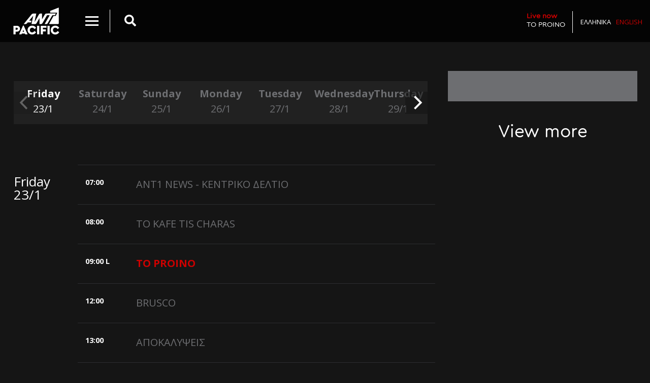

--- FILE ---
content_type: text/html; charset=UTF-8
request_url: https://www.antennapacific.gr/en/tvguide.html
body_size: 5708
content:
<!doctype html>
<!--[if IE 7]>
<html class="ie7" lang="el"> <![endif]-->
<!--[if IE 8]>
<html class="ie8" lang="el"> <![endif]-->
<!--[if IE 9]>
<html class="ie9" lang="el"> <![endif]-->
<!--[if !IE]><!-->
<html lang="en" itemscope itemtype="http://schema.org/WebPage">
<!--<![endif]-->
<head>
    <meta charset="utf-8">
    <meta name="viewport" content="width=device-width, initial-scale=1, maximum-scale=1, user-scalable=no">
    <meta http-equiv="X-UA-Compatible" content="IE=edge,chrome=1">
    <meta http-equiv="Content-Type" content="text/html; charset=utf-8" lang="en">
    <meta http-equiv="content-language" content="en-us">
    <title>Πρόγραμμα</title>
    <meta name="description" content="cms39">
    <meta name="keywords" content="">
    
        <meta name="ROBOTS" content="INDEX, FOLLOW">
        <link rel='search' type='application/opensearchdescription+xml' href='https://www.antennapacific.gr/opensearch.php' title='Website search'>
        <link href='' rel='publisher'>
        <meta http-equiv="Cache-control" content="public">
        <meta http-equiv="Cache-control" content="max-age=86400">    <link rel="alternate" hreflang="el" href="https://www.antennapacific.gr/el/tvguide.html" />
<link rel="alternate" hreflang="en" href="https://www.antennapacific.gr/en/tvguide.html" />

        <meta property="og:locale" content="en" >
        <meta property="og:type" content="website" >
        <meta property="og:url" content="https://www.antennapacific.gr/en/tvguide.html">
        <meta property="og:site_name" content="antennapacific.gr" >
        <meta property="og:title" content="Πρόγραμμα" >
        <meta property="og:description" content="cms39" >
        <meta property="og:image" content="https://www.antennapacific.gr/media/upload-files/resizes/2018/04/thumbnail_1200x630_90_thumbnailthumbnail_pacificlogo.jpg" >
        <meta property="og:image:width" content="1200" >
        <meta property="og:image:height" content="630" >
    <script type="text/javascript">
        var Durl = 'https://www.antennapacific.gr/en';
        var Turl = 'https://www.antennapacific.gr/themes/default';
        var url = 'https://www.antennapacific.gr';
        var Aurl = 'https://www.antennapacific.gr/administrator/cp_ajax?f=';
        var lang = 'en';
        var lang_symbol = 'en';
        var siteName = 'antennapacific.gr';
        var siteV = '5.9';
        var Purl = 'https://www.antennapacific.gr/plugins';
    </script>
    <link rel="alternate" type="application/rss+xml" title="antennapacific.gr Feed"
          href="https://www.antennapacific.gr/rss.php"/>
    <link rel="apple-touch-icon" sizes="57x57" href="https://www.antennapacific.gr/themes/default/img/ico/apple-icon-57x57.png">
    <link rel="apple-touch-icon" sizes="60x60" href="https://www.antennapacific.gr/themes/default/img/ico/apple-icon-60x60.png">
    <link rel="apple-touch-icon" sizes="72x72" href="https://www.antennapacific.gr/themes/default/img/ico/apple-icon-72x72.png">
    <link rel="apple-touch-icon" sizes="76x76" href="https://www.antennapacific.gr/themes/default/img/ico/apple-icon-76x76.png">
    <link rel="apple-touch-icon" sizes="114x114" href="https://www.antennapacific.gr/themes/default/img/ico/apple-icon-114x114.png">
    <link rel="apple-touch-icon" sizes="120x120" href="https://www.antennapacific.gr/themes/default/img/ico/apple-icon-120x120.png">
    <link rel="apple-touch-icon" sizes="144x144" href="https://www.antennapacific.gr/themes/default/img/ico/apple-icon-144x144.png">
    <link rel="apple-touch-icon" sizes="152x152" href="https://www.antennapacific.gr/themes/default/img/ico/apple-icon-152x152.png">
    <link rel="apple-touch-icon" sizes="180x180" href="https://www.antennapacific.gr/themes/default/img/ico/apple-icon-180x180.png">
    <link rel="icon" type="image/png" sizes="192x192"
          href="https://www.antennapacific.gr/themes/default/img/ico/android-icon-192x192.png">
    <link rel="icon" type="image/png" sizes="32x32" href="https://www.antennapacific.gr/themes/default/img/ico/favicon-32x32.png">
    <link rel="icon" type="image/png" sizes="96x96" href="https://www.antennapacific.gr/themes/default/img/ico/favicon-96x96.png">
    <link rel="icon" type="image/png" sizes="16x16" href="https://www.antennapacific.gr/themes/default/img/ico/favicon-16x16.png">
    <link rel="manifest" href="https://www.antennapacific.gr/themes/default/manifest.json">
    <meta name="msapplication-TileImage" content="https://www.antennapacific.gr/themes/default/img/ico/ms-icon-144x144.png">
    <meta name="theme-color" content="#000000">
    <meta name="msapplication-navbutton-color" content="#000000">
    <meta name="apple-mobile-web-app-status-bar-style" content="#000000">
    <script type="text/javascript">var search_autocomplete_template = '<span>{{title}}</span>';
var search_autocomplete_limit = '10';
var search_autocomplete_minLength = '3';
var search_autocomplete_emptyTemplate = 'No results found for {{query}}';
var contact_url = 'https://www.antennapacific.gr';
var contact_field_message_min = '20';
var contact_field_message_max = '100';
var contact_lang = 'en';
</script>
<link rel="stylesheet" href="https://cdn.jsdelivr.net/npm/jquery-typeahead@2.11.1/dist/jquery.typeahead.min.css" />
<link rel="stylesheet" href="https://www.antennapacific.gr/plugins/cms39_search/cms39_search.css?v=4.6" />
<link rel="stylesheet" href="https://cdn.jsdelivr.net/npm/owl.carousel@2.2.0/dist/assets/owl.carousel.min.css" />
<link rel="stylesheet" href="https://cdn.jsdelivr.net/npm/owl.carousel@2.2.0/dist/assets/owl.theme.default.min.css" />
<link rel="stylesheet" href="https://www.antennapacific.gr/plugins/contactform/contact.css" />
<script type="text/javascript" src="https://cdn.jsdelivr.net/npm/jquery-typeahead@2.11.1/dist/jquery.typeahead.min.js"></script>
<script type="text/javascript" src="https://www.antennapacific.gr/plugins/cms39_search/cms39_search.js?v=4.6"></script>
<script type="text/javascript" src="https://code.jquery.com/jquery-3.2.1.min.js"></script>
<!-- Global site tag (gtag.js) - Google Analytics -->
<script async src="https://www.googletagmanager.com/gtag/js?id=UA-118766183-1"></script>
<script>
window.dataLayer = window.dataLayer || [];
  function gtag(){dataLayer.push(arguments);}
  gtag('js', new Date());
  gtag('config', 'UA-118766183-1');
</script>    <link rel='stylesheet' type='text/css' href='https://www.antennapacific.gr/themes/default/style.css?version=5.9'>    <!-- Google tag (gtag.js) -->
    <script async src=https://www.googletagmanager.com/gtag/js?id=AW-16941769990>
    </script>
    <script>
        window.dataLayer = window.dataLayer || [];
        function gtag(){dataLayer.push(arguments);}
        gtag('js', new Date());

        gtag('config', 'AW-16941769990');
    </script>

</head>
<body class="en css_100 css_tvguide css_0 css_page css_page css_root_100 desktop ">
<div class="masterWraper">
    <header>
        <div class="container-fluid">
            <a class="logo" href="https://www.antennapacific.gr/en/home.html"
               title="antennapacific.gr"><img alt="logo antennapacific.gr" src="https://www.antennapacific.gr/themes/default/img/pac.svg"/></a>

            <div class="colarea1">
                <div class="col1inner">
                    <div class="text-right colmenu">
                        <button class="menu-toggle" data-toggle="collapse" data-target="#collapseMenu"
                                aria-expanded="false" aria-controls="collapseMenu">
                                <span class="menu-icon">
                                    <span class="first"></span>
                                    <span class="second"></span>
                                    <span class="third"></span>
                                </span>
                        </button>
                    </div>
                    <div class="col-sitesearch text-left">
                        <div class="site-search grid__col-auto grid--justify-center grid--align-center visible__sm">
                            <button class="search-btn" data-toggle="collapse" data-target="#collapseSearch"
                                    aria-expanded="false" aria-controls="collapseSearch">
                                <i class="fa fa-search" aria-hidden="true"></i>
                            </button>
                        </div>
                    </div>
                </div>
            </div>
            <div class="colarea2">
                <ul class="list-inline">
                                    </ul>
            </div>
            <div class="colarea3 col-live-now text-right">
                <a class='playnow' title='more information' data-bid='8136' data-dum='281126'  href='https://www.antennapacific.gr/en/to-proino.html'><span class='highlight'>Live now</span>TO PROINO</a>                <ul class="list-inline lang-list">
                    <li class="cms39_language_loop cms39_language_loop_li_el "><a class="cms39_language_link_el " title="Ελληνικά" href="https://www.antennapacific.gr/el/tvguide.html">Ελληνικά</a></li><li class="cms39_language_loop cms39_language_loop_li_en active"><a class="cms39_language_link_en active" title="English" href="https://www.antennapacific.gr/en/tvguide.html">English</a></li>                </ul>
            </div>
        </div>
    </header>

    <div id="collapseMenu" class="collapse">
        <form  role="search" class="searchform" id="searchform" action="https://www.antennapacific.gr/en/search.html" method="GET">
    <div class="typeahead__container">
        <div class="typeahead__field">
            <span class="typeahead__query">
                <label for="searchform_q" class="hidden">εύρεση</label>
                <input class="js-typeahead searchformField form-control"
                       type="search"
                       autocomplete="off"
                       placeholder="Search"
                       value=""
                       name="q"
                       id="searchform_q"
                       required>
            </span>
            <span class="typeahead__button">
                <button type="submit" class="searchformSubmit btn btn-default" title="search site">
                    <span class="typeahead__search-icon"></span>
                </button>
            </span>
            
        </div>
    </div>
</form>        <nav class="cms39-header-nav"><ul id="cms39-header-nav" class="cms39-navbar-nav ul-29" ><li class="active"><a title="TV Guide" href="https://www.antennapacific.gr/en/tvguide.html" class="active">TV Guide</a></li><li class=""><a title="TV Shows" href="https://www.antennapacific.gr/en/shows.html" class="">TV Shows</a></li><li class=""><a title="Sports" href="https://www.antennapacific.gr/en/sports.html" class="">Sports</a></li><li class=""><a title="Connect" href="https://www.antennapacific.gr/en/connect.html" class="">Connect</a></li><li class=""><a title="Links" href="https://www.antennapacific.gr/en/links.html" class="">Links</a></li><li class=""><a title="Contact" href="https://www.antennapacific.gr/en/contact.html" class="">Contact</a></li></ul></nav>        <div class="site-social grid__cell-footer">
            <ul class="grid">
                <li>
                    <a href="https://www.facebook.com/antenna.pacific/" target="_blank">
                        <span class="icon icon-facebook"><span class="screen-reader-text"><i
                                    class="fab fa-facebook-f"></i></span></span>
                    </a>
                </li>
                <li>
                    <a href="" target="_blank">
                        <span class="icon icon-twitter"><span class="screen-reader-text"><i class="fab fa-twitter"></i></span></span>
                    </a>
                </li>
                <li>
                    <a href="https://www.instagram.com/antenna_pacific/" target="_blank">
                        <span class="icon icon-instagram"><span class="screen-reader-text"><i
                                    class="fab fa-instagram"></i></span></span>
                    </a>
                </li>
                <li>
                    <a href="" target="_blank">
                        <span class="icon icon-youtube"><span class="screen-reader-text"><i class="fab fa-youtube"></i></span></span>
                    </a>
                </li>
            </ul>
            <!-- .site-social -->
        </div>
        <ul class="list-inline lang-list">
            <li class="cms39_language_loop cms39_language_loop_li_el "><a class="cms39_language_link_el " title="Ελληνικά" href="https://www.antennapacific.gr/el/tvguide.html">Ελληνικά</a></li><li class="cms39_language_loop cms39_language_loop_li_en active"><a class="cms39_language_link_en active" title="English" href="https://www.antennapacific.gr/en/tvguide.html">English</a></li>        </ul>
    </div>
    <div id="collapseSearch" class="collapse">
        <div class="inner">
            <div class="container-fluid">
                <form  role="search" class="searchform" id="searchform" action="https://www.antennapacific.gr/en/search.html" method="GET">
    <div class="typeahead__container">
        <div class="typeahead__field">
            <span class="typeahead__query">
                <label for="searchform_q" class="hidden">εύρεση</label>
                <input class="js-typeahead searchformField form-control"
                       type="search"
                       autocomplete="off"
                       placeholder="Search"
                       value=""
                       name="q"
                       id="searchform_q"
                       required>
            </span>
            <span class="typeahead__button">
                <button type="submit" class="searchformSubmit btn btn-default" title="search site">
                    <span class="typeahead__search-icon"></span>
                </button>
            </span>
            
        </div>
    </div>
</form>                <div class="info">Start typing</div>
            </div>
        </div>
    </div>    <div class="ant1col2">
        <div class="featuredContentContainer container-fluid">
            <div class="row">
                <div class="col-12 col-sm-8">
                    <article class="programme-container">
                        <div id="programmeCalendar" class="calendar-horizontal">
                            <div class="showCarousel owl-carousel">
                                <div class='carousel-cell active'><a title='view the program' href='https://www.antennapacific.gr/en/tvguide.html?date=2026-01-23'>Friday <span>23/1</span></a></div><div class='carousel-cell '><a title='view the program' href='https://www.antennapacific.gr/en/tvguide.html?date=2026-01-24'>Saturday <span>24/1</span></a></div><div class='carousel-cell '><a title='view the program' href='https://www.antennapacific.gr/en/tvguide.html?date=2026-01-25'>Sunday <span>25/1</span></a></div><div class='carousel-cell '><a title='view the program' href='https://www.antennapacific.gr/en/tvguide.html?date=2026-01-26'>Monday <span>26/1</span></a></div><div class='carousel-cell '><a title='view the program' href='https://www.antennapacific.gr/en/tvguide.html?date=2026-01-27'>Tuesday <span>27/1</span></a></div><div class='carousel-cell '><a title='view the program' href='https://www.antennapacific.gr/en/tvguide.html?date=2026-01-28'>Wednesday <span>28/1</span></a></div><div class='carousel-cell '><a title='view the program' href='https://www.antennapacific.gr/en/tvguide.html?date=2026-01-29'>Thursday <span>29/1</span></a></div><div class='carousel-cell '><a title='view the program' href='https://www.antennapacific.gr/en/tvguide.html?date=2026-01-30'>Friday <span>30/1</span></a></div><div class='carousel-cell '><a title='view the program' href='https://www.antennapacific.gr/en/tvguide.html?date=2026-01-31'>Saturday <span>31/1</span></a></div><div class='carousel-cell '><a title='view the program' href='https://www.antennapacific.gr/en/tvguide.html?date=2026-02-01'>Sunday <span>1/2</span></a></div><div class='carousel-cell '><a title='view the program' href='https://www.antennapacific.gr/en/tvguide.html?date=2026-02-02'>Monday <span>2/2</span></a></div><div class='carousel-cell '><a title='view the program' href='https://www.antennapacific.gr/en/tvguide.html?date=2026-02-03'>Tuesday <span>3/2</span></a></div><div class='carousel-cell '><a title='view the program' href='https://www.antennapacific.gr/en/tvguide.html?date=2026-02-04'>Wednesday <span>4/2</span></a></div><div class='carousel-cell '><a title='view the program' href='https://www.antennapacific.gr/en/tvguide.html?date=2026-02-05'>Thursday <span>5/2</span></a></div>                            </div>
                        </div>

                        
                        <div id="programmeContent" class="programme-content">
                            <div class="row">
                                <div class="day col-12 col-sm-2">
                                    <p>Friday<br/>23/1</p>
                                </div>

                                <div class="shows col-12 col-sm-10 sentoni">
                                    <div id="earlierContainer" class="programme-earlier-container"></div>
                                    <dl class='show row  hiddenPr_'>
                        <dt class='col-time col-2'>07:00 </dt>
                        <dd class='col-content col-10'>
                            <a data-bid='9828' data-dum='281127' class='title' href='#'>ANT1 NEWS - ΚΕΝΤΡΙΚΟ ΔΕΛΤΙΟ </a>
                        </dd>
                      </dl><dl class='show row  hiddenPr_'>
                        <dt class='col-time col-2'>08:00 </dt>
                        <dd class='col-content col-10'>
                            <a data-bid='2660' data-dum='281125' class='title' href='https://www.antennapacific.gr/en/το-καfe-tis-charas.html'>ΤΟ ΚΑFE TIS CHARAS </a>
                        </dd>
                      </dl><dl class='show row active hiddenPr_'>
                        <dt class='col-time col-2'>09:00 <span class="typeshowc">L</span></dt>
                        <dd class='col-content col-10'>
                            <a data-bid='8136' data-dum='281126' class='title' href='https://www.antennapacific.gr/en/to-proino.html'>TO PROINO </a>
                        </dd>
                      </dl><dl class='show row  '>
                        <dt class='col-time col-2'>12:00 </dt>
                        <dd class='col-content col-10'>
                            <a data-bid='8124' data-dum='281130' class='title' href='https://www.antennapacific.gr/en/brusco.html'>BRUSCO </a>
                        </dd>
                      </dl><dl class='show row  '>
                        <dt class='col-time col-2'>13:00 </dt>
                        <dd class='col-content col-10'>
                            <a data-bid='11276' data-dum='281128' class='title' href='#'>ΑΠΟΚΑΛΥΨΕΙΣ </a>
                        </dd>
                      </dl><dl class='show row  '>
                        <dt class='col-time col-2'>15:00 <span class="typeshowc">L</span></dt>
                        <dd class='col-content col-10'>
                            <a data-bid='10' data-dum='281119' class='title' href='#'>ΚΑΛΗΜΕΡΑ ΕΛΛΑΔΑ </a>
                        </dd>
                      </dl><dl class='show row  '>
                        <dt class='col-time col-2'>18:00 </dt>
                        <dd class='col-content col-10'>
                            <a data-bid='9526' data-dum='281123' class='title' href='https://www.antennapacific.gr/en/rouk-zouk.html'>ROUK ZOUK </a>
                        </dd>
                      </dl><dl class='show row  '>
                        <dt class='col-time col-2'>19:00 </dt>
                        <dd class='col-content col-10'>
                            <a data-bid='11290' data-dum='281121' class='title' href='#'>5 X 5 CELEBRITY </a>
                        </dd>
                      </dl><dl class='show row  '>
                        <dt class='col-time col-2'>20:00 </dt>
                        <dd class='col-content col-10'>
                            <a data-bid='10867' data-dum='281124' class='title' href='#'>ΨΥΧΑΓΩΓΙΚΟ ΠΡΟΓΡΑΜΜΑ </a>
                        </dd>
                      </dl><dl class='show row  '>
                        <dt class='col-time col-2'>21:00 </dt>
                        <dd class='col-content col-10'>
                            <a data-bid='2398' data-dum='281122' class='title' href='#'>ΕΛΛΗΝΙΚΗ ΣΕΙΡΑ </a>
                        </dd>
                      </dl><dl class='show row  '>
                        <dt class='col-time col-2'>22:15 </dt>
                        <dd class='col-content col-10'>
                            <a data-bid='6015' data-dum='281129' class='title' href='https://www.antennapacific.gr/en/shows/ant1-news.html'>ANT1 NEWS </a>
                        </dd>
                      </dl><dl class='show row  '>
                        <dt class='col-time col-2'>22:45 </dt>
                        <dd class='col-content col-10'>
                            <a data-bid='8136' data-dum='281131' class='title' href='https://www.antennapacific.gr/en/to-proino.html'>TO PROINO </a>
                        </dd>
                      </dl><dl class='show row  '>
                        <dt class='col-time col-2'>01:30 </dt>
                        <dd class='col-content col-10'>
                            <a data-bid='10867' data-dum='281133' class='title' href='#'>ΨΥΧΑΓΩΓΙΚΟ ΠΡΟΓΡΑΜΜΑ </a>
                        </dd>
                      </dl><dl class='show row  '>
                        <dt class='col-time col-2'>02:30 </dt>
                        <dd class='col-content col-10'>
                            <a data-bid='58' data-dum='281132' class='title' href='#'>ΚΑΙ ΟΙ ΠΑΝΤΡΕΜΕΝΟΙ ΕΧΟΥΝ ΨΥΧΗ </a>
                        </dd>
                      </dl><dl class='show row  '>
                        <dt class='col-time col-2'>03:45 <span class="typeshowc">L</span></dt>
                        <dd class='col-content col-10'>
                            <a data-bid='9828' data-dum='281120' class='title' href='#'>ANT1 NEWS - ΚΕΝΤΡΙΚΟ ΔΕΛΤΙΟ </a>
                        </dd>
                      </dl><dl class='show row  '>
                        <dt class='col-time col-2'>04:45 </dt>
                        <dd class='col-content col-10'>
                            <a data-bid='11276' data-dum='281118' class='title' href='#'>ΑΠΟΚΑΛΥΨΕΙΣ </a>
                        </dd>
                      </dl>                                </div>
                            </div>
                        </div>
                    </article>

                </div>
                <div class="col-12 col-sm-4 sidebararea">
                    <div class="banner-placeholder vertical light">
                        <ins data-revive-zoneid="1" data-revive-target="_blank" data-revive-ct0="95634475" data-revive-block="1" data-revive-blockcampaign="1" data-revive-id="30a34a2302634ff5d170d39f518891d2"></ins><script async src="//dfp.cdl.gr/www/delivery/asyncjs.php"></script>                        <div class="banner2"><ins data-revive-zoneid="1" data-revive-target="_blank" data-revive-ct0="67563108" data-revive-block="1" data-revive-blockcampaign="1" data-revive-id="30a34a2302634ff5d170d39f518891d2"></ins><script async src="//dfp.cdl.gr/www/delivery/asyncjs.php"></script></div>
                    </div>
                    <div class="sidebararea-promo">
                        <h1 class="h1">View more</h1>
                                            </div>
                    <div class="sidebararea-promo">
                                            </div>
                </div>
            </div>
        </div>
    </div>
<div class="new-episodes">
    <h1 class="h1">Program</h1>
    <div id='footerFshows' class='owl-carousel owl-theme'>        <div class="show">
        <div class="inner">
            <img alt="5X5" src="https://www.antennapacific.gr/media/upload-files/resizes/2025/09/best_fit_380x600_90_best_fitbest_fit_5x5programma.jpg"/>
            <div class="content">
                <h2>5X5</h2>
                <p class="excerpt">The beloved game show "5X5" with the talented Thanos Kiousis is back for another season, bringing us more authentic moments of laughter.</p>
                <a title="5X5" class="more" href="https://www.antennapacific.gr/en/5x5.html">View more</a>
            </div>
        </div>
    </div>        <div class="show">
        <div class="inner">
            <img alt="ANT1 NEWS" src="https://www.antennapacific.gr/media/upload-files/resizes/2024/09/best_fit_380x600_90_best_fitbest_fit_ant1newsprogramma.jpg"/>
            <div class="content">
                <h2>ANT1 NEWS</h2>
                <p class="excerpt">All the top news presented with prestige and validity.</p>
                <a title="ANT1 NEWS" class="more" href="https://www.antennapacific.gr/en/shows/ant1-news.html">View more</a>
            </div>
        </div>
    </div>        <div class="show">
        <div class="inner">
            <img alt="KALIMERA ELLADA" src="https://www.antennapacific.gr/media/upload-files/resizes/2025/09/best_fit_380x600_90_best_fitbest_fit_kalimeraelladaprogramma.jpg"/>
            <div class="content">
                <h2>KALIMERA ELLADA</h2>
                <p class="excerpt">Greece’s Most Established and Reliable Morning Greeting!</p>
                <a title="KALIMERA ELLADA" class="more" href="https://www.antennapacific.gr/en/kalimera-ellada.html">View more</a>
            </div>
        </div>
    </div>        <div class="show">
        <div class="inner">
            <img alt="APOKALIPSIS" src="https://www.antennapacific.gr/media/upload-files/resizes/2025/09/best_fit_380x600_90_best_fitbest_fit_apokalypseisprogramma.jpg"/>
            <div class="content">
                <h2>APOKALIPSIS</h2>
                <p class="excerpt">Afternoons are now full of REVELATIONS!</p>
                <a title="APOKALIPSIS" class="more" href="https://www.antennapacific.gr/en/αποκαλυψεις.html">View more</a>
            </div>
        </div>
    </div>        <div class="show">
        <div class="inner">
            <img alt="IGIA PANO AP’ OLA" src="https://www.antennapacific.gr/media/upload-files/resizes/2025/09/best_fit_380x600_90_best_fitbest_fit_ygeiapanwapolaprogramma.jpg"/>
            <div class="content">
                <h2>IGIA PANO AP’ OLA</h2>
                <p class="excerpt">Fotini Georgiou presents issues related to our physical and mental health, mainly focused on well-being, through prevention and the proper treatment of physical ailments and mental disorders.</p>
                <a title="IGIA PANO AP’ OLA" class="more" href="https://www.antennapacific.gr/en/igia-pano-ap’-ola.html">View more</a>
            </div>
        </div>
    </div></div></div>

<footer>
    <div class="container-fluid">
        <div class="row">

            <div class="col-12 col-sm-8 foot_1">
                <h2>SUBSCRIBE TO NEWSLETTER</h2>

                <form action="#" id="subscribeform" name="newsletter" method="post">
                    <label for="newsletterEmail" class="screen-reader-text">Enter your email</label>
                    <input id="newsletterEmail" type="email" name="email" placeholder="Enter your email" required>
                    <input type="submit" name="submit" value="SIGN UP">
                    <input type="hidden" name="__mail_required" value="email"/>
                    <input type="hidden" name="__mail_subject" value="Antenna Pacific Newsletter form"/>
                    <input type="hidden" name="__mail_success" value="Thank you and welcome to our Newsletter Service!"/>
                    <input type="hidden" name="url" value="https://www.antennapacific.gr/en/tvguide.html"/>
                    <input type="hidden" name="datetime" value="2026-01-23 10:06:30"/>
                    <div id="subscribeformMSG"></div>
                </form>
            </div>

            <div class="col-12 col-sm-4 foot_2">
                <h2>FOLLOW US</h2>
                <ul class="site-social grid">
                    <li>
                        <a href="https://www.facebook.com/antenna.pacific/" target="_blank">
                    <span class="icon icon-facebook">
                        <span class="screen-reader-text"><i class="fab fa-facebook-f"></i></span>
                    </span>
                        </a>
                    </li>
                    <li>
                        <a href="https://www.instagram.com/antenna_pacific/" target="_blank">
                    <span class="icon icon-instagram">
                        <span class="screen-reader-text"><i class="fab fa-instagram"></i></span>
                    </span>
                        </a>
                    </li>
                </ul>
                <nav class="cms39-footer-nav"><ul id="cms39-footer-nav" class="cms39-footer-nav ul-106" ><li class=""><a title="Contact" href="https://www.antennapacific.gr/en/contact.html" class="">Contact</a></li><li class=""><a title="Connect" href="https://www.antennapacific.gr/en/connect.html" class="">Connect</a></li><li class=""><a title="Carreers" href="https://www.antennapacific.gr/en/workwithus.html" class="">Carreers</a></li><li class=""><a title="Αdvertise" href="https://www.antennapacific.gr/en/advertise.html" class="">Αdvertise</a></li><li class=""><a title="About us" href="https://www.antennapacific.gr/en/about.html" class="">About us</a></li><li class=""><a title="Links" href="https://www.antennapacific.gr/en/links.html" class="">Links</a></li><li class=""><a title="Όροι χρήσης" href="https://www.antennapacific.gr/en/terms.html" class="">Όροι χρήσης</a></li><li class=""><a title="FAQ" href="https://www.antennapacific.gr/en/faq.html" class="">FAQ</a></li><li class=""><a title="Press" href="https://www.antennapacific.gr/en/press.html" class="">Press</a></li></ul></nav>            </div>
            <div class="col-12 foot_3 text-dark text-theme-copyright">© 2026 ANT1 TV
                | 2026-01-23 10:06:30</div>
        </div>
    </div>
</footer>
<div class="copyright text-center"></div>
</div>

<!-- created by https://www.cdl.gr Creative Studio, κατασκευή ιστοσελίδων, digital agency. -->
<script type="text/javascript"></script>
<script type="text/javascript" src="https://cdnjs.cloudflare.com/ajax/libs/popper.js/1.12.9/umd/popper.min.js"></script>
<script type="text/javascript" src="https://maxcdn.bootstrapcdn.com/bootstrap/4.0.0/js/bootstrap.min.js"></script>
<script type="text/javascript" src="https://cdn.jsdelivr.net/npm/block-ui@2.70.1/jquery.blockUI.min.js"></script>
<script type="text/javascript" src="https://cdn.jsdelivr.net/npm/owl.carousel@2.2.0/dist/owl.carousel.min.js"></script>
<script type="text/javascript" src="https://use.fontawesome.com/releases/v5.0.8/js/all.js"></script>
<script type="text/javascript" src="https://cdn.jsdelivr.net/npm/jquery-form@4.2.2/dist/jquery.form.min.js"></script>
<script type="text/javascript" src="https://www.antennapacific.gr/themes/default/js/plugins.js"></script>
<script type="text/javascript" src="https://www.antennapacific.gr/themes/default/js/app.js?sha=91fc1a76ac419408f1d7b91642ab57d0"></script>
</body>
</html>

--- FILE ---
content_type: image/svg+xml
request_url: https://www.antennapacific.gr/themes/default/img/pac.svg
body_size: 1792
content:
<?xml version="1.0" encoding="utf-8"?>
<!-- Generator: Adobe Illustrator 18.0.0, SVG Export Plug-In . SVG Version: 6.00 Build 0)  -->
<!DOCTYPE svg PUBLIC "-//W3C//DTD SVG 1.1//EN" "http://www.w3.org/Graphics/SVG/1.1/DTD/svg11.dtd">
<svg version="1.1" id="Layer_1" xmlns="http://www.w3.org/2000/svg" xmlns:xlink="http://www.w3.org/1999/xlink" x="0px" y="0px"
	 viewBox="449.7 923.9 667.9 392.3" enable-background="new 449.7 923.9 667.9 392.3" xml:space="preserve">
<g>
	<g>
		<g>
			<path fill="#FFFFFF" d="M1065.6,1009.7c0,0-0.5,0-1.4,0c0,0-0.1,0-0.1,0S949.2,1010,932,1010c-17.2,0-24.8,15.8-24.8,15.8
				l-40.4,69.8c-0.1-13.4-0.3-78.3-0.3-81.7c0-1.5-0.5-2.3-1.2-2.9h0c0,0-0.2-0.1-0.4-0.2c-0.7-0.4-1.5-0.5-1.8-0.5c0,0,0,0,0,0
				c-2.5-0.2-6.9-0.2-10.4-0.1c-3.5,0-7.7,0.2-11.9,0.6c-10.4,1-18.5,13.2-18.5,13.2l-65.3,113.8c4.2-20.6,24.1-119.4,25.1-123.7
				c0-0.1,0-0.2,0-0.3c0,0,0,0,0,0c0-0.2,0-0.3,0-0.4c0-0.1,0-0.3,0-0.4c0-0.1,0-0.2,0-0.3c0-0.2,0-0.3-0.1-0.4
				c-0.4-1-1.3-1.3-1.9-1.4c-0.8-0.4-1.8-0.2-2.1-0.1c-2.1,0-5.3-0.1-7-0.1c0,0-0.5,0-1.3,0c-2.5,0-5.4,0-8.5,0
				c-6.1,0-13.3,0.2-20.3,0.6c-18,0.9-25.5,11.3-25.5,11.3L600,1164.5c0,0,0.1,0,0.3,0l-0.1,0.1h1.3c0,0,13.6,0.2,23.3,0.2
				c1.6,0,3-0.2,4.3-0.4c5.8-0.3,9.2-2.9,12.1-5.3c3.1-2.5,9.9-9.6,14.3-14.7c2.1-2.4,3.8-3.5,5.1-4c0.8-0.2,1.4-0.3,1.8-0.3
				c1.1-0.1,30.9,0,37.2,0c0.9,0,1.7-0.1,2.4-0.1c0.4,0,0.8,0,1.1,0c4.6-0.2,4.7-2.7,4.7-2.7s3.6-18.4,4.1-21.1c0.4-2-1.4-2-1.4-2
				s-0.3,0-0.6,0c-0.4-0.1-0.8,0-0.8,0c-5.2,0-23.2,0-25.9,0c-3.2,0-0.9-3-0.9-3l56.4-68.9c-3.4,16.3-23.9,115.5-24.6,119.1
				c-0.8,3.9,2.2,3.3,2.2,3.3s1.2,0,3.1,0l44.5,0.2c2.2,0,4.2-0.3,6.1-0.7c10.7-1.9,15.4-10,15.4-10l43.7-75.9c0,13.6,0.2,80,0.2,83
				c0,3.3,1.9,3.3,1.9,3.3s0.9,0,2.6,0c0.3,0,0.5,0,0.8,0l2.1,0c2.7,0,6.3,0,10.3-0.1c2.3,0,4.7-0.1,7.3-0.1
				c12.1-0.3,21.3-16.6,21.3-16.6l64.3-112.2c0,0,0.1,0,0.1,0c5.2,0,22.4,0.2,30.8,0.2c2.3,0,3.9,0,4.5,0c3.2-0.1,1.7,2.4,1.7,2.4
				s-70,123.3-70.9,124.9c-0.9,1.6,0.3,1.6,0.3,1.6s1.1,0,3.1,0c0,0,0,0,0.1,0c1.9,0.2,9.3,0.1,15.1,0c0.8,0,1.6,0,2.4,0
				c1.2,0,2.4,0,3.6,0c0.3,0,0.7,0,1-0.1c0.1,0,0.2,0,0.2,0c0.7,0,1.7-0.1,2.9-0.4c0.1,0,0.2-0.1,0.4-0.1c0,0,0.1,0,0.1,0
				c9-2.5,14-11,14-11s65.6-113.8,66.7-115.4c1.1-1.6,3-2.1,3-2.1h0.3h1.4c0,0,24.5,0,31,0c0.6,0,1.2,0,1.4,0c2.8,0,3.8-2.4,3.8-2.4
				s8.2-16.7,9.9-20C1068.6,1009.7,1065.6,1009.7,1065.6,1009.7z"/>
			<path fill="#FFFFFF" d="M1111.6,924.8L1111.6,924.8C1111.6,924.8,1111.6,924.8,1111.6,924.8c-0.1-0.2-0.2-0.4-0.4-0.5
				c-0.1-0.1-0.1-0.1-0.2-0.1c-0.2-0.1-0.3-0.2-0.5-0.2c-0.1,0-0.2,0-0.3,0c0,0-0.1,0-0.1,0c-0.1,0-0.2,0-0.3,0c-0.1,0-0.2,0-0.3,0
				c-0.1,0-0.2,0-0.2,0s-0.1,0-0.1,0c-0.2,0-0.3,0.1-0.5,0.1c0,0-105.7,41.7-115.2,45.2c-4.3,1.6-6.4,4.1-7.3,6.3c0,0,0,0.1,0,0.1
				c-0.1,0.2-0.2,0.4-0.2,0.6c-0.3,0.9-0.4,1.6-0.5,2.2c-0.1,0.9,0,1.5,0,1.8c0,2.5,0,10.4,0,13.7c0,1.1,0.2,1.8,0.5,2.2
				c0.3,1,0.8,1,1.1,0.9c0.5,0.1,1,0,1,0s96.8,0,100.1,0c2.2,0,1.4,1.9,1.4,1.9l-0.5,0.9c0,0,0,0,0,0s-6,12.2-11.4,23.4l-0.3,0.6
				c0,0,0,0,0,0c-3.9,7.9-7.4,15.3-8.3,17.1c-2.2,4.6-4.7,4.6-4.7,4.6l-2.7,0.2c-4.3,0-19.8,0-23,0c-1.5,0-2.7,0.4-3.5,0.9
				c-0.1,0.1-0.3,0.1-0.4,0.2h0.1c-1,0.7-1.5,1.4-1.5,1.4s-2.5,4.5-6.4,11.6c-15.6,27.9-56.6,101.3-56.8,101.6
				c-0.1,0.2-0.2,0.5-0.2,0.7c0,0,0,0,0-0.1c-0.1,0.6,0,1,0.4,1.4c0.1,0,0.1,0.1,0.2,0.1h0c0.4,0.3,1,0.4,1,0.4s0.4,0,0.9,0
				c0,0,0,0,0.1,0c0.2,0,0.4,0,0.7,0c13.9,0,112.4,0,124.6,0c0.7,0,1.3,0,1.7,0c7.9,0,10.6-5.3,11.3-9c0.4-1.6,0.4-2.8,0.4-2.8
				s0-0.2,0-0.6c0.1-13.1,0.6-223.5,0.6-225.9C1111.8,925.3,1111.7,925,1111.6,924.8z"/>
		</g>
	</g>
	<g>
		<path fill="#FFFFFF" d="M532.9,1201.4c9,7.8,13.6,18.1,13.6,31.1c0,12.7-4.5,23-13.6,31c-9.1,8-20.5,12-34.3,12h-16.4v38.6h-32.4
			v-124.2h48.7C512.4,1189.8,523.9,1193.7,532.9,1201.4z M482.1,1218v29.2h16.6c4.5,0,8.1-1.3,10.8-4c2.7-2.7,4-6.2,4-10.6
			c0-4.4-1.3-7.9-4-10.5c-2.7-2.6-6.3-4-10.8-4H482.1z"/>
		<path fill="#FFFFFF" d="M617,1303.6h-44.6l-4.5,10.4h-34.8l56.5-126.5h10.4l56.5,126.5h-34.8L617,1303.6z M594.8,1248.9
			l-10.9,28.8h21.6L594.8,1248.9z"/>
		<path fill="#FFFFFF" d="M756.9,1196.3c9.9,5.8,17.7,14,23.3,24.6l-24.7,16.7c-8-13.5-18.8-20.3-32.4-20.3c-9.9,0-18,3.2-24.4,9.6
			c-6.3,6.4-9.5,14.8-9.5,25.2c0,10.4,3.1,18.8,9.4,25c6.3,6.3,14.4,9.4,24.5,9.4c13.5,0,24.3-6.8,32.4-20.3l24.7,16.7
			c-5.6,10.5-13.4,18.7-23.3,24.6c-9.9,5.8-21.1,8.8-33.7,8.8c-18.8,0-34.7-6.1-47.6-18.4c-12.9-12.3-19.4-27.6-19.4-45.9
			c0-18.2,6.5-33.5,19.5-45.8c13-12.4,28.9-18.5,47.7-18.5C735.8,1187.5,746.9,1190.4,756.9,1196.3z"/>
		<path fill="#FFFFFF" d="M827.2,1314h-32.4v-124.2h32.4V1314z"/>
		<path fill="#FFFFFF" d="M932.6,1218.9h-51.9v23.7h42.2v29.2h-42.2v42.2h-32.4v-124.2h84.3V1218.9z"/>
		<path fill="#FFFFFF" d="M978.9,1314h-32.4v-124.2h32.4V1314z"/>
		<path fill="#FFFFFF" d="M1094.3,1196.3c9.9,5.8,17.7,14,23.3,24.6l-24.7,16.7c-8-13.5-18.8-20.3-32.4-20.3c-9.9,0-18,3.2-24.4,9.6
			c-6.3,6.4-9.5,14.8-9.5,25.2c0,10.4,3.1,18.8,9.4,25c6.3,6.3,14.4,9.4,24.5,9.4c13.5,0,24.3-6.8,32.4-20.3l24.7,16.7
			c-5.6,10.5-13.4,18.7-23.3,24.6c-9.9,5.8-21.1,8.8-33.7,8.8c-18.8,0-34.7-6.1-47.6-18.4c-12.9-12.3-19.4-27.6-19.4-45.9
			c0-18.2,6.5-33.5,19.5-45.8s28.9-18.5,47.7-18.5C1073.2,1187.5,1084.3,1190.4,1094.3,1196.3z"/>
	</g>
</g>
</svg>
